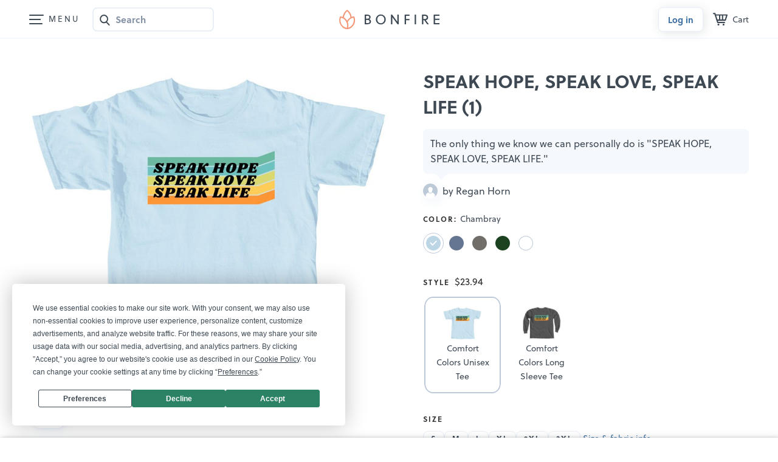

--- FILE ---
content_type: text/html; charset=utf-8
request_url: https://www.google.com/recaptcha/api2/anchor?ar=1&k=6LeCxK8qAAAAAGMfQOUPUf3O4yFZqEPf8UW15UZe&co=aHR0cHM6Ly93d3cuYm9uZmlyZS5jb206NDQz&hl=en&v=PoyoqOPhxBO7pBk68S4YbpHZ&size=invisible&anchor-ms=20000&execute-ms=30000&cb=e7gtz1kxgx38
body_size: 48647
content:
<!DOCTYPE HTML><html dir="ltr" lang="en"><head><meta http-equiv="Content-Type" content="text/html; charset=UTF-8">
<meta http-equiv="X-UA-Compatible" content="IE=edge">
<title>reCAPTCHA</title>
<style type="text/css">
/* cyrillic-ext */
@font-face {
  font-family: 'Roboto';
  font-style: normal;
  font-weight: 400;
  font-stretch: 100%;
  src: url(//fonts.gstatic.com/s/roboto/v48/KFO7CnqEu92Fr1ME7kSn66aGLdTylUAMa3GUBHMdazTgWw.woff2) format('woff2');
  unicode-range: U+0460-052F, U+1C80-1C8A, U+20B4, U+2DE0-2DFF, U+A640-A69F, U+FE2E-FE2F;
}
/* cyrillic */
@font-face {
  font-family: 'Roboto';
  font-style: normal;
  font-weight: 400;
  font-stretch: 100%;
  src: url(//fonts.gstatic.com/s/roboto/v48/KFO7CnqEu92Fr1ME7kSn66aGLdTylUAMa3iUBHMdazTgWw.woff2) format('woff2');
  unicode-range: U+0301, U+0400-045F, U+0490-0491, U+04B0-04B1, U+2116;
}
/* greek-ext */
@font-face {
  font-family: 'Roboto';
  font-style: normal;
  font-weight: 400;
  font-stretch: 100%;
  src: url(//fonts.gstatic.com/s/roboto/v48/KFO7CnqEu92Fr1ME7kSn66aGLdTylUAMa3CUBHMdazTgWw.woff2) format('woff2');
  unicode-range: U+1F00-1FFF;
}
/* greek */
@font-face {
  font-family: 'Roboto';
  font-style: normal;
  font-weight: 400;
  font-stretch: 100%;
  src: url(//fonts.gstatic.com/s/roboto/v48/KFO7CnqEu92Fr1ME7kSn66aGLdTylUAMa3-UBHMdazTgWw.woff2) format('woff2');
  unicode-range: U+0370-0377, U+037A-037F, U+0384-038A, U+038C, U+038E-03A1, U+03A3-03FF;
}
/* math */
@font-face {
  font-family: 'Roboto';
  font-style: normal;
  font-weight: 400;
  font-stretch: 100%;
  src: url(//fonts.gstatic.com/s/roboto/v48/KFO7CnqEu92Fr1ME7kSn66aGLdTylUAMawCUBHMdazTgWw.woff2) format('woff2');
  unicode-range: U+0302-0303, U+0305, U+0307-0308, U+0310, U+0312, U+0315, U+031A, U+0326-0327, U+032C, U+032F-0330, U+0332-0333, U+0338, U+033A, U+0346, U+034D, U+0391-03A1, U+03A3-03A9, U+03B1-03C9, U+03D1, U+03D5-03D6, U+03F0-03F1, U+03F4-03F5, U+2016-2017, U+2034-2038, U+203C, U+2040, U+2043, U+2047, U+2050, U+2057, U+205F, U+2070-2071, U+2074-208E, U+2090-209C, U+20D0-20DC, U+20E1, U+20E5-20EF, U+2100-2112, U+2114-2115, U+2117-2121, U+2123-214F, U+2190, U+2192, U+2194-21AE, U+21B0-21E5, U+21F1-21F2, U+21F4-2211, U+2213-2214, U+2216-22FF, U+2308-230B, U+2310, U+2319, U+231C-2321, U+2336-237A, U+237C, U+2395, U+239B-23B7, U+23D0, U+23DC-23E1, U+2474-2475, U+25AF, U+25B3, U+25B7, U+25BD, U+25C1, U+25CA, U+25CC, U+25FB, U+266D-266F, U+27C0-27FF, U+2900-2AFF, U+2B0E-2B11, U+2B30-2B4C, U+2BFE, U+3030, U+FF5B, U+FF5D, U+1D400-1D7FF, U+1EE00-1EEFF;
}
/* symbols */
@font-face {
  font-family: 'Roboto';
  font-style: normal;
  font-weight: 400;
  font-stretch: 100%;
  src: url(//fonts.gstatic.com/s/roboto/v48/KFO7CnqEu92Fr1ME7kSn66aGLdTylUAMaxKUBHMdazTgWw.woff2) format('woff2');
  unicode-range: U+0001-000C, U+000E-001F, U+007F-009F, U+20DD-20E0, U+20E2-20E4, U+2150-218F, U+2190, U+2192, U+2194-2199, U+21AF, U+21E6-21F0, U+21F3, U+2218-2219, U+2299, U+22C4-22C6, U+2300-243F, U+2440-244A, U+2460-24FF, U+25A0-27BF, U+2800-28FF, U+2921-2922, U+2981, U+29BF, U+29EB, U+2B00-2BFF, U+4DC0-4DFF, U+FFF9-FFFB, U+10140-1018E, U+10190-1019C, U+101A0, U+101D0-101FD, U+102E0-102FB, U+10E60-10E7E, U+1D2C0-1D2D3, U+1D2E0-1D37F, U+1F000-1F0FF, U+1F100-1F1AD, U+1F1E6-1F1FF, U+1F30D-1F30F, U+1F315, U+1F31C, U+1F31E, U+1F320-1F32C, U+1F336, U+1F378, U+1F37D, U+1F382, U+1F393-1F39F, U+1F3A7-1F3A8, U+1F3AC-1F3AF, U+1F3C2, U+1F3C4-1F3C6, U+1F3CA-1F3CE, U+1F3D4-1F3E0, U+1F3ED, U+1F3F1-1F3F3, U+1F3F5-1F3F7, U+1F408, U+1F415, U+1F41F, U+1F426, U+1F43F, U+1F441-1F442, U+1F444, U+1F446-1F449, U+1F44C-1F44E, U+1F453, U+1F46A, U+1F47D, U+1F4A3, U+1F4B0, U+1F4B3, U+1F4B9, U+1F4BB, U+1F4BF, U+1F4C8-1F4CB, U+1F4D6, U+1F4DA, U+1F4DF, U+1F4E3-1F4E6, U+1F4EA-1F4ED, U+1F4F7, U+1F4F9-1F4FB, U+1F4FD-1F4FE, U+1F503, U+1F507-1F50B, U+1F50D, U+1F512-1F513, U+1F53E-1F54A, U+1F54F-1F5FA, U+1F610, U+1F650-1F67F, U+1F687, U+1F68D, U+1F691, U+1F694, U+1F698, U+1F6AD, U+1F6B2, U+1F6B9-1F6BA, U+1F6BC, U+1F6C6-1F6CF, U+1F6D3-1F6D7, U+1F6E0-1F6EA, U+1F6F0-1F6F3, U+1F6F7-1F6FC, U+1F700-1F7FF, U+1F800-1F80B, U+1F810-1F847, U+1F850-1F859, U+1F860-1F887, U+1F890-1F8AD, U+1F8B0-1F8BB, U+1F8C0-1F8C1, U+1F900-1F90B, U+1F93B, U+1F946, U+1F984, U+1F996, U+1F9E9, U+1FA00-1FA6F, U+1FA70-1FA7C, U+1FA80-1FA89, U+1FA8F-1FAC6, U+1FACE-1FADC, U+1FADF-1FAE9, U+1FAF0-1FAF8, U+1FB00-1FBFF;
}
/* vietnamese */
@font-face {
  font-family: 'Roboto';
  font-style: normal;
  font-weight: 400;
  font-stretch: 100%;
  src: url(//fonts.gstatic.com/s/roboto/v48/KFO7CnqEu92Fr1ME7kSn66aGLdTylUAMa3OUBHMdazTgWw.woff2) format('woff2');
  unicode-range: U+0102-0103, U+0110-0111, U+0128-0129, U+0168-0169, U+01A0-01A1, U+01AF-01B0, U+0300-0301, U+0303-0304, U+0308-0309, U+0323, U+0329, U+1EA0-1EF9, U+20AB;
}
/* latin-ext */
@font-face {
  font-family: 'Roboto';
  font-style: normal;
  font-weight: 400;
  font-stretch: 100%;
  src: url(//fonts.gstatic.com/s/roboto/v48/KFO7CnqEu92Fr1ME7kSn66aGLdTylUAMa3KUBHMdazTgWw.woff2) format('woff2');
  unicode-range: U+0100-02BA, U+02BD-02C5, U+02C7-02CC, U+02CE-02D7, U+02DD-02FF, U+0304, U+0308, U+0329, U+1D00-1DBF, U+1E00-1E9F, U+1EF2-1EFF, U+2020, U+20A0-20AB, U+20AD-20C0, U+2113, U+2C60-2C7F, U+A720-A7FF;
}
/* latin */
@font-face {
  font-family: 'Roboto';
  font-style: normal;
  font-weight: 400;
  font-stretch: 100%;
  src: url(//fonts.gstatic.com/s/roboto/v48/KFO7CnqEu92Fr1ME7kSn66aGLdTylUAMa3yUBHMdazQ.woff2) format('woff2');
  unicode-range: U+0000-00FF, U+0131, U+0152-0153, U+02BB-02BC, U+02C6, U+02DA, U+02DC, U+0304, U+0308, U+0329, U+2000-206F, U+20AC, U+2122, U+2191, U+2193, U+2212, U+2215, U+FEFF, U+FFFD;
}
/* cyrillic-ext */
@font-face {
  font-family: 'Roboto';
  font-style: normal;
  font-weight: 500;
  font-stretch: 100%;
  src: url(//fonts.gstatic.com/s/roboto/v48/KFO7CnqEu92Fr1ME7kSn66aGLdTylUAMa3GUBHMdazTgWw.woff2) format('woff2');
  unicode-range: U+0460-052F, U+1C80-1C8A, U+20B4, U+2DE0-2DFF, U+A640-A69F, U+FE2E-FE2F;
}
/* cyrillic */
@font-face {
  font-family: 'Roboto';
  font-style: normal;
  font-weight: 500;
  font-stretch: 100%;
  src: url(//fonts.gstatic.com/s/roboto/v48/KFO7CnqEu92Fr1ME7kSn66aGLdTylUAMa3iUBHMdazTgWw.woff2) format('woff2');
  unicode-range: U+0301, U+0400-045F, U+0490-0491, U+04B0-04B1, U+2116;
}
/* greek-ext */
@font-face {
  font-family: 'Roboto';
  font-style: normal;
  font-weight: 500;
  font-stretch: 100%;
  src: url(//fonts.gstatic.com/s/roboto/v48/KFO7CnqEu92Fr1ME7kSn66aGLdTylUAMa3CUBHMdazTgWw.woff2) format('woff2');
  unicode-range: U+1F00-1FFF;
}
/* greek */
@font-face {
  font-family: 'Roboto';
  font-style: normal;
  font-weight: 500;
  font-stretch: 100%;
  src: url(//fonts.gstatic.com/s/roboto/v48/KFO7CnqEu92Fr1ME7kSn66aGLdTylUAMa3-UBHMdazTgWw.woff2) format('woff2');
  unicode-range: U+0370-0377, U+037A-037F, U+0384-038A, U+038C, U+038E-03A1, U+03A3-03FF;
}
/* math */
@font-face {
  font-family: 'Roboto';
  font-style: normal;
  font-weight: 500;
  font-stretch: 100%;
  src: url(//fonts.gstatic.com/s/roboto/v48/KFO7CnqEu92Fr1ME7kSn66aGLdTylUAMawCUBHMdazTgWw.woff2) format('woff2');
  unicode-range: U+0302-0303, U+0305, U+0307-0308, U+0310, U+0312, U+0315, U+031A, U+0326-0327, U+032C, U+032F-0330, U+0332-0333, U+0338, U+033A, U+0346, U+034D, U+0391-03A1, U+03A3-03A9, U+03B1-03C9, U+03D1, U+03D5-03D6, U+03F0-03F1, U+03F4-03F5, U+2016-2017, U+2034-2038, U+203C, U+2040, U+2043, U+2047, U+2050, U+2057, U+205F, U+2070-2071, U+2074-208E, U+2090-209C, U+20D0-20DC, U+20E1, U+20E5-20EF, U+2100-2112, U+2114-2115, U+2117-2121, U+2123-214F, U+2190, U+2192, U+2194-21AE, U+21B0-21E5, U+21F1-21F2, U+21F4-2211, U+2213-2214, U+2216-22FF, U+2308-230B, U+2310, U+2319, U+231C-2321, U+2336-237A, U+237C, U+2395, U+239B-23B7, U+23D0, U+23DC-23E1, U+2474-2475, U+25AF, U+25B3, U+25B7, U+25BD, U+25C1, U+25CA, U+25CC, U+25FB, U+266D-266F, U+27C0-27FF, U+2900-2AFF, U+2B0E-2B11, U+2B30-2B4C, U+2BFE, U+3030, U+FF5B, U+FF5D, U+1D400-1D7FF, U+1EE00-1EEFF;
}
/* symbols */
@font-face {
  font-family: 'Roboto';
  font-style: normal;
  font-weight: 500;
  font-stretch: 100%;
  src: url(//fonts.gstatic.com/s/roboto/v48/KFO7CnqEu92Fr1ME7kSn66aGLdTylUAMaxKUBHMdazTgWw.woff2) format('woff2');
  unicode-range: U+0001-000C, U+000E-001F, U+007F-009F, U+20DD-20E0, U+20E2-20E4, U+2150-218F, U+2190, U+2192, U+2194-2199, U+21AF, U+21E6-21F0, U+21F3, U+2218-2219, U+2299, U+22C4-22C6, U+2300-243F, U+2440-244A, U+2460-24FF, U+25A0-27BF, U+2800-28FF, U+2921-2922, U+2981, U+29BF, U+29EB, U+2B00-2BFF, U+4DC0-4DFF, U+FFF9-FFFB, U+10140-1018E, U+10190-1019C, U+101A0, U+101D0-101FD, U+102E0-102FB, U+10E60-10E7E, U+1D2C0-1D2D3, U+1D2E0-1D37F, U+1F000-1F0FF, U+1F100-1F1AD, U+1F1E6-1F1FF, U+1F30D-1F30F, U+1F315, U+1F31C, U+1F31E, U+1F320-1F32C, U+1F336, U+1F378, U+1F37D, U+1F382, U+1F393-1F39F, U+1F3A7-1F3A8, U+1F3AC-1F3AF, U+1F3C2, U+1F3C4-1F3C6, U+1F3CA-1F3CE, U+1F3D4-1F3E0, U+1F3ED, U+1F3F1-1F3F3, U+1F3F5-1F3F7, U+1F408, U+1F415, U+1F41F, U+1F426, U+1F43F, U+1F441-1F442, U+1F444, U+1F446-1F449, U+1F44C-1F44E, U+1F453, U+1F46A, U+1F47D, U+1F4A3, U+1F4B0, U+1F4B3, U+1F4B9, U+1F4BB, U+1F4BF, U+1F4C8-1F4CB, U+1F4D6, U+1F4DA, U+1F4DF, U+1F4E3-1F4E6, U+1F4EA-1F4ED, U+1F4F7, U+1F4F9-1F4FB, U+1F4FD-1F4FE, U+1F503, U+1F507-1F50B, U+1F50D, U+1F512-1F513, U+1F53E-1F54A, U+1F54F-1F5FA, U+1F610, U+1F650-1F67F, U+1F687, U+1F68D, U+1F691, U+1F694, U+1F698, U+1F6AD, U+1F6B2, U+1F6B9-1F6BA, U+1F6BC, U+1F6C6-1F6CF, U+1F6D3-1F6D7, U+1F6E0-1F6EA, U+1F6F0-1F6F3, U+1F6F7-1F6FC, U+1F700-1F7FF, U+1F800-1F80B, U+1F810-1F847, U+1F850-1F859, U+1F860-1F887, U+1F890-1F8AD, U+1F8B0-1F8BB, U+1F8C0-1F8C1, U+1F900-1F90B, U+1F93B, U+1F946, U+1F984, U+1F996, U+1F9E9, U+1FA00-1FA6F, U+1FA70-1FA7C, U+1FA80-1FA89, U+1FA8F-1FAC6, U+1FACE-1FADC, U+1FADF-1FAE9, U+1FAF0-1FAF8, U+1FB00-1FBFF;
}
/* vietnamese */
@font-face {
  font-family: 'Roboto';
  font-style: normal;
  font-weight: 500;
  font-stretch: 100%;
  src: url(//fonts.gstatic.com/s/roboto/v48/KFO7CnqEu92Fr1ME7kSn66aGLdTylUAMa3OUBHMdazTgWw.woff2) format('woff2');
  unicode-range: U+0102-0103, U+0110-0111, U+0128-0129, U+0168-0169, U+01A0-01A1, U+01AF-01B0, U+0300-0301, U+0303-0304, U+0308-0309, U+0323, U+0329, U+1EA0-1EF9, U+20AB;
}
/* latin-ext */
@font-face {
  font-family: 'Roboto';
  font-style: normal;
  font-weight: 500;
  font-stretch: 100%;
  src: url(//fonts.gstatic.com/s/roboto/v48/KFO7CnqEu92Fr1ME7kSn66aGLdTylUAMa3KUBHMdazTgWw.woff2) format('woff2');
  unicode-range: U+0100-02BA, U+02BD-02C5, U+02C7-02CC, U+02CE-02D7, U+02DD-02FF, U+0304, U+0308, U+0329, U+1D00-1DBF, U+1E00-1E9F, U+1EF2-1EFF, U+2020, U+20A0-20AB, U+20AD-20C0, U+2113, U+2C60-2C7F, U+A720-A7FF;
}
/* latin */
@font-face {
  font-family: 'Roboto';
  font-style: normal;
  font-weight: 500;
  font-stretch: 100%;
  src: url(//fonts.gstatic.com/s/roboto/v48/KFO7CnqEu92Fr1ME7kSn66aGLdTylUAMa3yUBHMdazQ.woff2) format('woff2');
  unicode-range: U+0000-00FF, U+0131, U+0152-0153, U+02BB-02BC, U+02C6, U+02DA, U+02DC, U+0304, U+0308, U+0329, U+2000-206F, U+20AC, U+2122, U+2191, U+2193, U+2212, U+2215, U+FEFF, U+FFFD;
}
/* cyrillic-ext */
@font-face {
  font-family: 'Roboto';
  font-style: normal;
  font-weight: 900;
  font-stretch: 100%;
  src: url(//fonts.gstatic.com/s/roboto/v48/KFO7CnqEu92Fr1ME7kSn66aGLdTylUAMa3GUBHMdazTgWw.woff2) format('woff2');
  unicode-range: U+0460-052F, U+1C80-1C8A, U+20B4, U+2DE0-2DFF, U+A640-A69F, U+FE2E-FE2F;
}
/* cyrillic */
@font-face {
  font-family: 'Roboto';
  font-style: normal;
  font-weight: 900;
  font-stretch: 100%;
  src: url(//fonts.gstatic.com/s/roboto/v48/KFO7CnqEu92Fr1ME7kSn66aGLdTylUAMa3iUBHMdazTgWw.woff2) format('woff2');
  unicode-range: U+0301, U+0400-045F, U+0490-0491, U+04B0-04B1, U+2116;
}
/* greek-ext */
@font-face {
  font-family: 'Roboto';
  font-style: normal;
  font-weight: 900;
  font-stretch: 100%;
  src: url(//fonts.gstatic.com/s/roboto/v48/KFO7CnqEu92Fr1ME7kSn66aGLdTylUAMa3CUBHMdazTgWw.woff2) format('woff2');
  unicode-range: U+1F00-1FFF;
}
/* greek */
@font-face {
  font-family: 'Roboto';
  font-style: normal;
  font-weight: 900;
  font-stretch: 100%;
  src: url(//fonts.gstatic.com/s/roboto/v48/KFO7CnqEu92Fr1ME7kSn66aGLdTylUAMa3-UBHMdazTgWw.woff2) format('woff2');
  unicode-range: U+0370-0377, U+037A-037F, U+0384-038A, U+038C, U+038E-03A1, U+03A3-03FF;
}
/* math */
@font-face {
  font-family: 'Roboto';
  font-style: normal;
  font-weight: 900;
  font-stretch: 100%;
  src: url(//fonts.gstatic.com/s/roboto/v48/KFO7CnqEu92Fr1ME7kSn66aGLdTylUAMawCUBHMdazTgWw.woff2) format('woff2');
  unicode-range: U+0302-0303, U+0305, U+0307-0308, U+0310, U+0312, U+0315, U+031A, U+0326-0327, U+032C, U+032F-0330, U+0332-0333, U+0338, U+033A, U+0346, U+034D, U+0391-03A1, U+03A3-03A9, U+03B1-03C9, U+03D1, U+03D5-03D6, U+03F0-03F1, U+03F4-03F5, U+2016-2017, U+2034-2038, U+203C, U+2040, U+2043, U+2047, U+2050, U+2057, U+205F, U+2070-2071, U+2074-208E, U+2090-209C, U+20D0-20DC, U+20E1, U+20E5-20EF, U+2100-2112, U+2114-2115, U+2117-2121, U+2123-214F, U+2190, U+2192, U+2194-21AE, U+21B0-21E5, U+21F1-21F2, U+21F4-2211, U+2213-2214, U+2216-22FF, U+2308-230B, U+2310, U+2319, U+231C-2321, U+2336-237A, U+237C, U+2395, U+239B-23B7, U+23D0, U+23DC-23E1, U+2474-2475, U+25AF, U+25B3, U+25B7, U+25BD, U+25C1, U+25CA, U+25CC, U+25FB, U+266D-266F, U+27C0-27FF, U+2900-2AFF, U+2B0E-2B11, U+2B30-2B4C, U+2BFE, U+3030, U+FF5B, U+FF5D, U+1D400-1D7FF, U+1EE00-1EEFF;
}
/* symbols */
@font-face {
  font-family: 'Roboto';
  font-style: normal;
  font-weight: 900;
  font-stretch: 100%;
  src: url(//fonts.gstatic.com/s/roboto/v48/KFO7CnqEu92Fr1ME7kSn66aGLdTylUAMaxKUBHMdazTgWw.woff2) format('woff2');
  unicode-range: U+0001-000C, U+000E-001F, U+007F-009F, U+20DD-20E0, U+20E2-20E4, U+2150-218F, U+2190, U+2192, U+2194-2199, U+21AF, U+21E6-21F0, U+21F3, U+2218-2219, U+2299, U+22C4-22C6, U+2300-243F, U+2440-244A, U+2460-24FF, U+25A0-27BF, U+2800-28FF, U+2921-2922, U+2981, U+29BF, U+29EB, U+2B00-2BFF, U+4DC0-4DFF, U+FFF9-FFFB, U+10140-1018E, U+10190-1019C, U+101A0, U+101D0-101FD, U+102E0-102FB, U+10E60-10E7E, U+1D2C0-1D2D3, U+1D2E0-1D37F, U+1F000-1F0FF, U+1F100-1F1AD, U+1F1E6-1F1FF, U+1F30D-1F30F, U+1F315, U+1F31C, U+1F31E, U+1F320-1F32C, U+1F336, U+1F378, U+1F37D, U+1F382, U+1F393-1F39F, U+1F3A7-1F3A8, U+1F3AC-1F3AF, U+1F3C2, U+1F3C4-1F3C6, U+1F3CA-1F3CE, U+1F3D4-1F3E0, U+1F3ED, U+1F3F1-1F3F3, U+1F3F5-1F3F7, U+1F408, U+1F415, U+1F41F, U+1F426, U+1F43F, U+1F441-1F442, U+1F444, U+1F446-1F449, U+1F44C-1F44E, U+1F453, U+1F46A, U+1F47D, U+1F4A3, U+1F4B0, U+1F4B3, U+1F4B9, U+1F4BB, U+1F4BF, U+1F4C8-1F4CB, U+1F4D6, U+1F4DA, U+1F4DF, U+1F4E3-1F4E6, U+1F4EA-1F4ED, U+1F4F7, U+1F4F9-1F4FB, U+1F4FD-1F4FE, U+1F503, U+1F507-1F50B, U+1F50D, U+1F512-1F513, U+1F53E-1F54A, U+1F54F-1F5FA, U+1F610, U+1F650-1F67F, U+1F687, U+1F68D, U+1F691, U+1F694, U+1F698, U+1F6AD, U+1F6B2, U+1F6B9-1F6BA, U+1F6BC, U+1F6C6-1F6CF, U+1F6D3-1F6D7, U+1F6E0-1F6EA, U+1F6F0-1F6F3, U+1F6F7-1F6FC, U+1F700-1F7FF, U+1F800-1F80B, U+1F810-1F847, U+1F850-1F859, U+1F860-1F887, U+1F890-1F8AD, U+1F8B0-1F8BB, U+1F8C0-1F8C1, U+1F900-1F90B, U+1F93B, U+1F946, U+1F984, U+1F996, U+1F9E9, U+1FA00-1FA6F, U+1FA70-1FA7C, U+1FA80-1FA89, U+1FA8F-1FAC6, U+1FACE-1FADC, U+1FADF-1FAE9, U+1FAF0-1FAF8, U+1FB00-1FBFF;
}
/* vietnamese */
@font-face {
  font-family: 'Roboto';
  font-style: normal;
  font-weight: 900;
  font-stretch: 100%;
  src: url(//fonts.gstatic.com/s/roboto/v48/KFO7CnqEu92Fr1ME7kSn66aGLdTylUAMa3OUBHMdazTgWw.woff2) format('woff2');
  unicode-range: U+0102-0103, U+0110-0111, U+0128-0129, U+0168-0169, U+01A0-01A1, U+01AF-01B0, U+0300-0301, U+0303-0304, U+0308-0309, U+0323, U+0329, U+1EA0-1EF9, U+20AB;
}
/* latin-ext */
@font-face {
  font-family: 'Roboto';
  font-style: normal;
  font-weight: 900;
  font-stretch: 100%;
  src: url(//fonts.gstatic.com/s/roboto/v48/KFO7CnqEu92Fr1ME7kSn66aGLdTylUAMa3KUBHMdazTgWw.woff2) format('woff2');
  unicode-range: U+0100-02BA, U+02BD-02C5, U+02C7-02CC, U+02CE-02D7, U+02DD-02FF, U+0304, U+0308, U+0329, U+1D00-1DBF, U+1E00-1E9F, U+1EF2-1EFF, U+2020, U+20A0-20AB, U+20AD-20C0, U+2113, U+2C60-2C7F, U+A720-A7FF;
}
/* latin */
@font-face {
  font-family: 'Roboto';
  font-style: normal;
  font-weight: 900;
  font-stretch: 100%;
  src: url(//fonts.gstatic.com/s/roboto/v48/KFO7CnqEu92Fr1ME7kSn66aGLdTylUAMa3yUBHMdazQ.woff2) format('woff2');
  unicode-range: U+0000-00FF, U+0131, U+0152-0153, U+02BB-02BC, U+02C6, U+02DA, U+02DC, U+0304, U+0308, U+0329, U+2000-206F, U+20AC, U+2122, U+2191, U+2193, U+2212, U+2215, U+FEFF, U+FFFD;
}

</style>
<link rel="stylesheet" type="text/css" href="https://www.gstatic.com/recaptcha/releases/PoyoqOPhxBO7pBk68S4YbpHZ/styles__ltr.css">
<script nonce="2l2-yRP_wv9Lm1xZ9ukngQ" type="text/javascript">window['__recaptcha_api'] = 'https://www.google.com/recaptcha/api2/';</script>
<script type="text/javascript" src="https://www.gstatic.com/recaptcha/releases/PoyoqOPhxBO7pBk68S4YbpHZ/recaptcha__en.js" nonce="2l2-yRP_wv9Lm1xZ9ukngQ">
      
    </script></head>
<body><div id="rc-anchor-alert" class="rc-anchor-alert"></div>
<input type="hidden" id="recaptcha-token" value="[base64]">
<script type="text/javascript" nonce="2l2-yRP_wv9Lm1xZ9ukngQ">
      recaptcha.anchor.Main.init("[\x22ainput\x22,[\x22bgdata\x22,\x22\x22,\[base64]/[base64]/[base64]/[base64]/cjw8ejpyPj4+eil9Y2F0Y2gobCl7dGhyb3cgbDt9fSxIPWZ1bmN0aW9uKHcsdCx6KXtpZih3PT0xOTR8fHc9PTIwOCl0LnZbd10/dC52W3ddLmNvbmNhdCh6KTp0LnZbd109b2Yoeix0KTtlbHNle2lmKHQuYkImJnchPTMxNylyZXR1cm47dz09NjZ8fHc9PTEyMnx8dz09NDcwfHx3PT00NHx8dz09NDE2fHx3PT0zOTd8fHc9PTQyMXx8dz09Njh8fHc9PTcwfHx3PT0xODQ/[base64]/[base64]/[base64]/bmV3IGRbVl0oSlswXSk6cD09Mj9uZXcgZFtWXShKWzBdLEpbMV0pOnA9PTM/bmV3IGRbVl0oSlswXSxKWzFdLEpbMl0pOnA9PTQ/[base64]/[base64]/[base64]/[base64]\x22,\[base64]\\u003d\x22,\x22w6A5LcOhTW8RwoXCm8Kzw7pJwoxTwqfCm8KIUcO/GsOSCsK5DsKQw5ksOgbDsXLDocOGwoY7f8Oef8KNKxPDt8Kqwp4SwqPCgxTDgEfCksKVw5lXw7AGZMKSwoTDnsOnK8K5YsOGwpbDjWA+w4JVXS5Kwqo7wogkwqs9agoCwrjCuDoMdsK3wpddw6rDqT/CrxxidWPDj3rChMOLwrBIwovCgBjDk8O9wrnCgcO1VjpWwpPCucOhX8O9w63Dhx/CvnPCisKdw7LDiMKNOFnDhH/ClXbDrsK8EsOubFpISksJwofChTNfw67Dg8O4fcOhw7XDmFdsw4FtbcK3wpsAIjxxOzLCq0LCoV1jTsOjw7Z0QcOOwp4gVDbCjWMBw7TDusKGHMK9S8KZCcOHwobCicKcw49QwpBsWcOveGvDhVNkw4TDsy/DojEYw5wJJMOJwo9swrnDl8O6wq5tUQYGwofCgMOeY3/CmcKXT8KPw6Iiw5IcHcOaFcODMsKww6wTbMO2ABLCnmMPZ0Q7w5TDqGQdwqrDgcKuc8KFQ8OzwrXDsMOCNW3Dm8OdAmc5w5fCmMO2PcKwI2/DgMKhTzPCr8K8wqh9w4JjwoHDn8KDUnlpJMOFeEHCtExVHcKRKBDCs8KGwp9iez3Cvn/CqnbCmhTDqj4Xw7pEw4XColDCvQJ8QsOAcxEZw73CpMKPCkzClhDCscOMw7A4wo8Pw7oJaBbClATCpMKdw6JEwqM6ZU0Mw5ASMcOLU8O5bcOowrBgw6HDuTEww7XDgcKxSC7Cj8K2w7RXwqDCjsK1KMOwQFfCgx3DgjHCsF/CqRDDsnBWwrpAwrnDpcOvw5ggwrU3HMOWFztWw73CscO+w4PDvnJFw48lw5zCpsOGw5NvZ2DCiMKNWcOiw7U8w6bCgMK3CsK/[base64]/woQuJcKnwokJGgPCi2nCrcKRw7VcVcKLA8O1woLCpMKNwqMnGcKNf8Oxb8Kjw5MEUsOnMRkuJcKmLBzDrcOmw7VTGcO1IijDoMK1wpjDo8Kowrt4cmpoFxghwrvCo3Mdw6QBalrDhjvDisKxIsOAw5rDji5bbHzCumPDhGXDhcOXGMKPw7rDuDDCvD/DoMOZUl4kZMOTGcOgQVMCJiF5wqnCpkNgw7jClMK4wpstw5LDvsKjw6UROns8cMOnw5vDlR1fCMOxfToIMwZCwoosFMK8w6jDqyh0D3M8JMOIwpsiwr4HwoPChMObw5U7ScKffcOEMzLDhcOyw7BFesKxdQ5MX8OdFTHDsj4/[base64]/Cq8OGdjLCr8OoZMKSw587w4DDrwYwwpkJDTwGwrDCuFTCtMOHIsO5w4HDgMKRworCqgDDosK7V8OvwrESwqvDkMKFwozCm8KuTcKxU3hWQMK2N3fDpxfDusKWFsORwr/[base64]/[base64]/Dtkk6NwJ3GMOUwoXDtVTCoS0Cw67DpAMqWFQ4JMK9FnHCrsK/wp7DmsKeNnTDlgVEKsK9wqojYVTCu8OywoBTLhUxeMOsw7/DoS/DjcOew70KPzXCgVl6w4F9wpZjPMONBBLDtFzDkcKjwpA7w5kTNyPDsMKJOEXCosODw77ClcO9fHRbV8KuwpfDiHhSZUk6wpQ5AW7CmyvCgyl/UMOlw6caw4DCp3bDo2PCtyDDtU3CkzPDicKEVMKSfA0fw5Y1AjZ8w4Q4w6EMPMKyMBZzQXATPx03wp7CkjfDkSXCuMOUwqZ8wpZ5w4TCmcK0woNPF8OFwrvDp8KXG3/CnTXDp8KXwqNvwp0Cw7YgKjrCqGBOw7QebjrDo8OcNMOPcG3CmmEePsO5w50VZWNGP8O2w4/CvwcgwpfClcKowonDhcOBNwJebcK+wonCkMO8Bw3Co8Ojw6fCmg7CucOQw6HCpcKxwpRuKSzCksK2Q8Okch/CocKKwonCsGw0wpnDmQ9+woDCiV8DwpnCj8O2wol6wqtGwqjCksKIGcORwqfDrHRvw50Pw6x3w5rDk8O+w7YTw7AwEcOoIH/[base64]/EsO6w4J1wq5JwrwQBsKhBcKIwqBCWXk9w4h1wpLDqsOCS8OjMT7CmcOEw4Z7w6DDksKFBsOMw43Dv8Odwq8gw6rCiMOaG0nCtlotwrHDksONUkRYWcOJLmbDt8OQwoZ/w7TDksOdw48NwrvDv2p/w651w6VlwrYUXyHCmXrDrW/Ctk/ChcO6O1TCumF3Y8KifB3Cn8OGw6AZABNPbHZVHsKOw7rDt8OePnTDjxQnFH82eXrCriNQBBssQgpVfMKLN1jDgcOmLcKBwp/CgsKlYkkLZxrCrsOqVcKlwqzDqG3CuGnDusORwobCvw1MDsK3worCiDnCsGjCucKVwrrDtMOFY2teOVbDnFcKNBF3LMOpwp7Cs2tzRWNRaxnCj8K8T8K4YsO5PMKMeMOqwpFiBArDh8OCI1jDo8K/w5YXZcKBw7howrfCk1JGw7bDhBc0EsOMYMOLWMOaFATCu3vCoA1nwoPDnzLCq1k9O1jDncKWKsOkeW/[base64]/w5VlwoPCg8Klwo7Ck8KScwbCjF/[base64]/DmTLClmBEfywBw4HDhsO3YkjDqEB3KgNOK8Ojwq3Cs21lw5oyw6ovw4d5wq/CrMKJFhDDlsKewow/[base64]/[base64]/CjMOSw73CusO+wo3DlRfDsMOjwqHDv27CtW7Co8KDExRcwqttC0TCq8Ogw4bCnHLDqH/Cp8OPEBNdwog2w4ExaX09S1F9eyxeCsKfOMO8EcO9wqfCuSzCvMOdw79HMR5yInjCpn07w4bCrsOkw6PCsEFzwpLDsHRSw4/Cii4uw7kwSMK8wrR/FMKkw7ESYxIKwoHDlEdzG0sje8Kdw4hxUhcKIsOCfzbDmMO2DWvCtMOYBMKaDQPDnsKEw58lRsK7w5s1woLDqmx2wr/CokTDj03Cv8KKw4bCrAZdEcOWw6YBKD7CjcKdVGEnw54AJcOKTz4/cMOHw5pJVcKow4HDswvCrMKjwrFww61+f8ORw6MmNlEaXAN9w4ggLBHDrSQnw5XDsMKPCX0vd8K7OsKhFlYPwqvCpUlGSxRKIsKFwq7DuQMrwqpgw59YAA7Dog/[base64]/Cm8OHwo5nw7Y3w5fCjm7DusORI8KnwoIYYlETw6cdwoQNWRBqPsOfw75xw7/CuRETw4PClT/Cng/CkWdAw5bCv8Kiw5fDtRQWw5A/[base64]/Ds8KRw5vCly9hwq5iZMKlYMK4CMOpwrrCgcK+KsKbwpExaHZEfMOgAcKXwqhYwrBRIMKrwo44cSUBw612WcKhwrQ/w5rDp28wZwHDlcOuwrfCscOSXTfCosOKw5EuwrJ+w5cDIcOCcjRXYMOvNsKLAcOicB/[base64]/w6lBGMKmYMOjw6/DrkMvw4PDri1TwqrCh8OhwrfCvMOnw67CsHDDl3V7w6vCnVLCu8KoMBsHw63DtsOIOHDCm8Oaw4JHEB3CvVfCv8Kmwo/ChhIhwrbCrxTCpsOzw7ILwplJw5fDuE4iQ8KIw57DqUobTsOPdcKnCDrDpMKWFW/CocOFwrAtwpcOYBTChMO6w7AnWcObw70qecOGFsKzGMOyCxBww6kqwqRCw6rDqWTDhh/Co8KdwrjCocK5LcK4w6HCow7DiMOHXsOAWU8zNy0bIMKGwrrCjB8Mw7XCrX/ClSLCgitywoXDr8K4wq1MPWkvw6zClUbDnsKvOFosw4lvZsK5w5s3wrVzw7LDklDCimJaw4Yhwpsfw5PDi8O2wonClMKlw5AhasORw7bCkH3DocKUSQXDplPCucOtEy7CgsKjaFvCv8OuwrUdDCQEwoHDt3UNf8OGe8O6wr/CnxPClsOpWcONwp3DvFViIS/CuQfDusKnwpdEwoDCqMOpwqDCtRjDs8KYwovCtxh0wobCthLCkMK5DxhOJSLDt8KPfi/DisKlwoECw7HDjGwUw5xcw7DCsjzDocOIw4DCo8KWFsOlHMK3LMO9D8KGw7ZYRsO3w53DhG9rYsOZHcKDasOvbMOMDyvDtMK2wocIdTTCqRzDucOhw4zCvTkgwr9/w5rDhwTCo1JawpzDg8Kjw7bDuG1Vw7RLHMKJGcO1wrRjYcKDNGkhw5vCpD/DlsKKwqURAcKAKQEUwokEwrogQRLDnyg4w7wpw4gNw73Co33CulN7w5LDliEPE2rCpV5iwoTChEDDjm3DgMKLGzU9w6vCkiLCkhDDvsKsw73Cp8Kww49AwoB3MDrDvENjw47Co8KoVsKdwqHChsKXw6MPA8OmDcKlwq9dw6grUwF3QhHDssOJw6/[base64]/Dn0luw6Bcwr5qwq7DiwBqwoTCvjMNHsOfwptGwpDCp8Kzw50pwoAIe8KoUmjDr3QTHcKEKDECwqrCpcOtScKOM1oBwqlCIsK8KMKdw7ZJw5XCssKccRQHw7UawpnCuSbCtcORWsOGGTHDisORwqRAwrgsw7/CinfDo3d1w4FFdi7DihpUIsObwrjDkV0cw6/CvsOnWGQOw5PCt8O0w4XCosKZWjZrwoI5wrfCqiUMVRXDnTjCvcOLwq7CtB9VJcKaOsONwp7DrUTCtVvCocK3IU0Ow61JPVbDqMKTf8OIw7fCt2zCu8KXw6wkWGZlw4XCmMOOwrchw5PDkl7DnQ/[base64]/AcORVsKaSRFJesO7DAAFwoBpw5g8fMOzf8O+wqDCuVnCkxUYOMKWwrTDljMiesKALsKqdikUw7nChsODFFrCpMKPw44fdg/[base64]/DqA48wprClH/CksKzwo8+b1PDnMOYwrPCqsKnwqJpwqLDhzJxe0jDhhvCpHM8Ri/DumAvwrzCoiosP8OnJnBrJcKjwofDgsKdw7TDhm9sScKaKcOrYMO8w7FyN8KeEMOkw7nDs3LDtMOLwqB/w4TCox0tVUrCs8OJwq9CNF8kw7JDw7sKZsK3w6DDgmxWw4VFOwjDjsO9w7phw57CgcKCHMK8GApILnh1UMOywqnCscKeeRtaw40Xw5zDvsOPwo1ww6/Dvjl9w63CmSbDnm7CjcKawrY5wqTCs8OYwq0kw4nDicOLw5DDssOvHcOlBHfDqhQqwoDCkMKowo9/[base64]/[base64]/w6bCtHRCwojDn3jClivDiDDDtAFcwqfDg8Ksw43Cs8ORwqk+HsOoSMOAXMK6T0HCtMKbNiVgwoLCgk9Lwp83Jwo5JXMiw7zCrcO+wpDDpsKfwqpRw5czSCR1wqh/dQ/Ct8OYw5fCk8OLw6LCrzTDrGx1w6zCrcOrWsODSS/DrmTDok7CusK/Sg4XQWjCgVXCs8KawplqFDl3w77DoAMZbgXCkn/[base64]/ChcKAw6vCncKLw6DDlMKjw63CjcKHwpUVwpZDw6nCi8KnV3rDrMKECShhw7UqDSFXw5zDpFDDkGDCk8Ojw68de37DtQJEw4/Crn7DssKoT8KhXMKtZRTCscKIFVXDiVISEsKoQMOww6I/w5lJIy9hwrJTw7AwVcOZEMKpwo9zGsOqw4PCtcKiIFV/w6Flw6bDiy56w7TDlMKrCW/[base64]/CusK8UcOwL8KMEcKWw54Qw6jDkSU9w7hdU0drw7nCqMOswqDCs3tmXsObw6zDg8KEY8OBG8O/WT4Jw4Nzw53CksKSw4nCkMKnF8OqwrV9wog2XsO1wqbCg3R7QsOdQ8OzwrF9VivDnFfCuk7DhVTCs8Omw55vwrTDpcOwwqgITy/CmXnDph9BwokeW3TDjV3Ck8KIwpNOFgQ+w6/DrcKpw4fCjMKOOw89w64awqlkBwB2ZMK/VwTCr8Ogw7DCuMKJwpvDj8OVwrLCijTCjcO3IhDCvi4xPUsWwp/DqsOyGsKqPsK1F13DpsKsw5EvSMO9eU9UCsKuacKCEwvDmH/CncObwo/[base64]/aMKzwq4WwoDDiSZ+wokiwrxQwrZIS2Zvw7gNVzIfC8KfKcOYbHAhw4/DhMO3w5bDijYXSsOidxbCi8OYPMK3X3fCoMO0wog0GsOBUcKIw5EpScOuW8Ouw6QWwo8YwqjDk8O2w4PCsD/DpsKBw6teHMKoBsOab8KyTUfDkcKHV1AWLxADw6M6wq/Dn8Ojw5kFw67CtEUZw57ChMKDwpDDp8Ohw6PCn8OxPsOfMcKcejgNa8OvO8KUIsKJw5cKw79WYi92ccK3w7AZdcOswqTDmcOyw7kfEm/CpcOtLMOMwqbDrkvDsRgswrkZwpRvwrI/B8O6ZcKXw6h+YknDrnvCjy7ChMOCfw9ibxscw7XDo21gIcKfwrBhwrtdwr/DvkTDo8OeBsKoY8KvDsOwwooDwoYrUk9EKVhVwoAKw7Ixw5s6djXDucKofMO/wo1NwqnDisKQw4XCj09pworCuMK7AcKKwoHCvMK/EFXCpF/DtcKrw6HDgcKURcO3MCXCncKPwqvDsCbCgcOaHRLCgsKVShcew7Fqw6HDim7DuWPDqcKzw5MFMV3Ds2HDtMKjf8O9VsOlScObeSLDh1pGw4JbbcOoHwFnVgRBw47CssOECU/DkcOKwrjDlMOSUwQLHyzCv8OJXsOmBidbBRtIwobChhhUwrDDpcOcDQ81w47ClsKIwqNpwo4cw4rChhhfw6IaSRRjw4TDgMKqwq3Ch17DnS5hccKCJsOvwobDq8OOw74LPUZ6eC8uTMKHZ8KgKcOOKGLCl8OYa8OoAMKmwrTDpQ/[base64]/w6cRwo15T8Kzc3d1wonCikrDu33Co8Klw7bClsKBwoUIw5pkSsOcw4rCjsKGb2bCtmppwqjDomF+w5AZa8OZXMKUEwEqwpt5Y8OqwrbCkcKMNcO8P8Kiwo5Hc2XCpMKaCsKpdcKGGS8DwqRGw7YnY8K9wqjClcO/w6BRMsKFTDgfwpYdw63CtSHDq8KVw4Zqw6DDqcKdNMKZAsKacFFtwqBTHhHDmcKbJGoLw6PCtMKpZcO0PjzCi3DCvx8SVcK2YsOMY8OHVMO+csOPbsKqw5XCgRfDtwPDusKcfBnCu0HClcOpecKHwqTCjcODwrB9wq/Dvkk7QlXCuMKIwoXDvSfDjcOvwpkTJsOwU8OuSMKEw6JIw4LDk3LCqFTCo1DDrgbDhTbDncO5wrB7w5fCv8OZwrRlwp9lwoJgwrMlw7jDosKJX1DDgi/CgDzCo8OCY8KlbcOCF8OaS8OYAsOAEiN/XCPCscKPN8O+woIhMSAuL8KrwoRmIcOxN8OqSMOlwrDDisO6wogDZMOTMR3CoyfDs1TCrHjCkWlowqc3anQoacKiw7zDiXrDoSEKw4XChGnDvcOwV8KIwqh6wpnDg8OCwpE5woXDjsK6w7Nfw5Rgwq3DlsOFwp3CkjLDnzfCpMO5bmfCt8KDF8OdwqDCvUzDr8K/w41RQcKlw68NBcKde8K8woMdLMKPwrHDqMOxQGnCgHDDpUMSwoAmbnh/AyHDsUXCncO4WyBLw7wvwpNxw4XDmMK6w403N8KGw6kpwowRwq3Clz3Djl/Ci8Kew5DDn1DCgsOEwr/DoQvCtcOyDcKeGQHDnxbClljDtsOqBF5PwrfDksKpw65SDVBiw4nDvSTDlcKpURLCgsO0w5bDqMKUwpnCiMKGwp82wqXDv2DCnD/[base64]/OWUBTlLDsMKqF8Kww4p/IGhIw69eXsK/wrzCtsONacKmw7VtbQ/CsU7CkW97EMKIF8Olw7PCty3Dk8KKMsOyW1vCucO7WkgQZGPCnXDDisKzw7LCsjfChFptw4kpIiIcUUVod8Oowo3DsjXDkQjDksOyw7gGw55/woteRMKldcK3w7pgGmNNY1fDik8VfMOcwqldwrPCjcK9V8KSwrXDg8OiwovCnsOXK8KJwrZyT8ODwp7Dv8K0w6PDv8OrwqhlVMK+LcOZwpXDgcK6w796wr/CmsOefxIvPRlHw6ltS28Sw7Y5w7QJS23CpcKsw6RnwrJRXyXCh8OfSy3CuhwewoHCtcKranDDhiQIwqnCpsKMw6rDqcKhw5Uhwr1VJWoOCMO2w6jDlw/Cn2tFayPDv8K2ZcOcwqjDocKlw6XCo8ODw6LCiwpHwq1zLcKOG8Oxw7fChkwbwoBnYsKTK8OIw7/DmcOIwo97GcKIwpM3LcK5IQ1cwpPDsMOdwqXCiSsbGAhhQcKDw5vDrgldw6EqcsOmwrlmSMKEw5/DhEt+wqwmwrVWwqAjwqfCpF3ChsK5AAfChRvDtcOcDmXCo8K1Vx7CpMOiXFMJw47Cr0PDscOPdMKDQAvDpcK/w5jDqcOLwrzDsAc5N2kBW8KOMApnwoEyIcOfwoExdH06w6TDugQpDGVXw5fDg8OyK8O/w6pRw5t1w5EmwpnChnB4BTNbOWhIK0HCnMOHaQcNJXXDgmDDiSXDhsOZH1hNfmgEZMK/[base64]/Cs8K4ShlmPl/[base64]/LsOESRzCqMOcwqxmwqQDwr4mXx7Ch2/DtyJye8KfJ2bDqsKZGsK1a17Co8OpLcOKWULDucOKayLDtjnCtMOAL8KyHB/[base64]/wrzDvcOow4rDiwcWJCjCqV5qQsO7DMO8w4vDjMKxwrcIwr1uXcKHRgPCt3jDj17CrcOQMsOOw4A8KMOdasK6w6LCvsOqB8OuWsKpw6/[base64]/w77DiSvCun3CvmJyQsOlwro3Ii0IMMKuwoISw77CtcOFw5tyw6bDsSc5wrjCuRzCp8Kfwod1f1zDpwXCglrCrxnCuMOawrRqw6XDk2B/[base64]/[base64]/DDPDi056wo5kJsOIw5fDt8KDO3AFwqECEGDCqzfDjMOXw4Esw78Dw6bCuWzCg8KSwpjDpcO7dEUBw7LDuWHCscO2AXDDgsObHsK7woXCgQrCgsOaFMO5NGDDgWxywobDmMK0Z8OTwonCtcOxw7zDlR0Mw4DCkWMewrpNwrBlwovCpMKpfU/Dh21MQgAIYBxvPcOawr4rJsORw7Vnw7HDjcKPBcOfwoVbORwtw6RrOhFNw6YyGMOVGycKwpfDiMKpwpsBU8OMR8O2w4XCjMKlwol5w6jDosOgAcO4wovCun/CuQAVFcOcEznCpGfCs20hZl7CisKVwrU7w694dsOmZQPChcOrw4HDvsOEYUfDssOxwqVxwpQ2PkJuBcOPVwl/woDCn8O9ChAIXVlfAcKtbMOQMhLCjT4qBsKeOMO5MWs2w4jCpMK/SsOUw5pyLkPDpThNSmzDncO/w6bDiCLCmwnDnUDDvsOyDRhLUcKQQxxvwpYCwr7CvsOhO8KkNcKkeQRQwq/CpXwIOcK3w5nCksKfDcKMw57DlMKIQHMYBcKJN8O0wpLCl2zDp8Kud1LCksOlai/Dm8OZYG0xwoZnwqg9wpTCvHrDt8Oyw7caecKNNcKPNsK5bsOYbsO4eMKZJ8Kywpcewqx8wrgOwptWesKTZVvClsK/djQWXhgyIMOrZcKkPcKBwpNQBGvDp1fCnnrChMOqw4thHB3DtsKfw6XCtMOGwpnDrsOjwqZ6dsKlEygSwr/Ck8OkayHCkHk2Y8KsCjbDmsKdwrE4DsKhwp06w5bDpMKnBEg1w63Cl8KcEFQfw5XDjCPDqkDDsMOdEsOaGBUdw7nDi2TDsh7DihVgw6N/HcO0wpDDvjtuwqpYwowFFcO5woByPTTDrWfDpsKrwp5CNMKlw4hYw45DwqZ/w79pwr4pw5rCncK8I2LCvyVTw7cww6/[base64]/DvRleKx3DtSlXw7ZpIU/DlzfCrcKsSy7DvsKLwqg2KCx/JsOXA8K7w7jDu8K0wq/CkmUCcEzCosOiB8OcwpRVTzjCg8OewpvDvgM9eCvDvsOLdsOZwozCtQ0ZwrZ6wqzClcODUcOww6/CqV/Cvz8sw63CnUgQwo7Dn8Kdw6bClsK0e8KGwqzClBbDsGjCjW9Sw7vDvEzCrMKsPHAnUMOew4PChRJrPELDg8OKLcOHwrnDsy3Co8OYMcOSW2RISsOcZMO9YjNvYcOSMMK1wpjCh8KBwpPDkidAw6h3wrvDkMO1BMKMVcKiPcOzHcO4V8Kow7TDoUHCgm/DjUo4D8K0w67CpcOmwozDlcK2U8Opwr3DgxAZJD/DhS/DnSMUBcKMw57CqhnDtVZvDcONwqA8wo43ag/ClnkPU8KQwqPCjcOKw6tkW8K9V8Kuw6EnwpwlwqfDpMK4wr87XFLCj8Kuwrc0wr0baMO5RMK1wozDqQsnMMObJcKqwq/DnsOhc3wzw43DuV/Dlw3Cu1BXElN/TTbDnsKpAA4hw5bCqF/CnDvClMKCwqLCisKxdz/[base64]/TWk0w5pgNsKPBMKuJcKdw69ewpnDtMKrw61xw5llSsK4w4DChHvDjSY7w6PCmcOmZsOqwq9IUljDih3DrsKXDMOze8KxOTzCrXoEEMKiw6XCjMOqwotEwqzCucKiBMOvNmh/[base64]/[base64]/DrcKMwq1kVWB/w47CtxDCh8O5N8ONXcOswpLCgjJWHklFQjLCrnrDuTvDtGvDr1B3Qxw6UsKrLhHCo0PCo0PDsMOIw5nDh8OZCMK0wrsaEsOKKcKfwrHCoWTClTgQO8KYwpcxLlxrYE4MFsOFYXbDh8OAw559w7BJwrldAAvDiznCrcOqw4/CugMLwpLCj0Bfwp7DijzDklM4PR/CisKIw6/[base64]/[base64]/wpY3PUA6f11gYx3DrT/CmFvCvMKlwoDCiGnDucOzQsKLYMOFNismwq8TGHIhwqU6wojCoMO3wrNyT1HDmcOmworCk1/DosKxwqVWOMO1woVoAcOBZz7CoTpFwq5jeUPDpxDCtgfCscODPsKGBXjDlMOgwrbCjlZzw67CqMO1wpfCkMO4X8KuB1dyFMK/wrhpBzHCs2LCkUDDuMOkCF8awpBIYUJ4eMKowpHCuMOiNkXCjRpwXTohYVHDiFMKEAHDuE3DvRZSNHrCmMOTwo/DtcKAwr7Cq2UJw6LCq8KWwrMGG8Ooe8Klw5Jfw6xXw4/DtsOnwo10J2VGf8KUZCA9w4ZRwrluJAF5cFTCmi/[base64]/DlMOOw4vDp8OIw7rDjxd7w4FTw6HCrHDCh8ODIsKMw4LDt8OdfMOuWSQDGcKrw4/[base64]/DhMOEY8OaFS3DkmtBwqtRwpNTc8OKwpnDpBl6wpEMHG9jw4bCj2zCicOKQcOHw73CrgZuQQvDvxRzM0bDkl1fw4YCbsKcwrZ1N8ODwo0/[base64]/DusKnHGJmw4/ClDLCuMOffS3Dg8KNI3BKw6kAwok/wq5Xw5tpecKxHEXDn8OECcOOB0N9wr3DrVfCusOTw5l6w7glfMKsw6FUw5ANw7nDmcOSw7JpDHUowqnDisK9ZMKwTQ/CnQJ3wo/CgsK2w4wNE0RZw6PDoMK0XRxDwqPDjsO8U8O6w4bDiGJCV27CkcOqUcKUw6PDunvCisOewpvCrcOXG3lnb8OBwpo0wo/[base64]/w41Bw4bDugzDosKACMK2PUAQGMKTFsKyKx3CqmzDpFpaR8K2w7LDj8K+wqXDhxXDlsKlw5zDu1vCuyIQw6Utw5pKwoFMw6rCvsKVw67DvsOYwqN/[base64]/Cg8KRw74WVm3CgERmwqrCo8KDwoHDs8Kfw57Ds8Oww6YAw6/DuiXCnsKmQsKUwqpFw61ywrl7AcOfQW/Dugl1w4fDs8OLeFrCuTZBwrpLOsO0w7bDjG/CvsKHYi7CoMK6GVzDqMOoMCnCgTvDgUJ6dsKkw44Lw4PDtzTCg8KbwqPDnsKGR8OJwpdNw5zCs8OWwpwFwqXClsO3NMO2w6ZKBMO6JUQnw7bClMO+wokVPkPDqmjCoyQ0QAF7wpLCgMOiw53Dr8Krf8KowobDsWQEa8KkwrMgw5/[base64]/DssO3NcOIcMOdwo/[base64]/Cj0UpwocgRyLCg8KeeB46EsKrw7JHwqTCkgXDmMKgw7J5w7PDgsO2wo5cB8KEwodkw5HCpMOALUnDjgfCj8OCw65/fiPDmMOQZDjChsOMUsK6PyFuMsO9wpfDjsKzbw7DlcOWwosPTEXDsMOjASvCqMKfZS3Dl8KiwqRXwrTDm0rDtAlRw7o+FsOrwodLw6l5EsO5VXAjVHMSdMOQZ3A/ScKzw7MnVWLDg1HCoFYJezZBw63CsMOiEMKvw7s+Q8K4wrgCKDPCkXfCllJ8wo5rw5fCkxfCqcKNw4PDoVzClmTCvmgrGMK2L8K+wqcuElXDusOqb8KZwpnCnDkWw6PDssKxcXpywrkLd8Kow4xww6nDtCLDskrDgHTCnxs+w50dFxbCqk/DhMK1w59CSjLDjcKdMhgEwqTDvsKGw4fDkytPacKnwqlSw7k4AMOFMsOLa8KcwrAxEMOhLsKiccO6wqjDjsK/cAw0WBVfDjlbwpdmwpDDmsKOQ8O8ZRfDoMK1YVk0VMOvWcO3w5vCr8OHW0FKwrzCuyXDqDDCpMKkwqHCqkZZw4B+MjrCtD3DjMKqw78kNwZ8DCXDqWHCugvCosKNd8KVwrzCjzMswr/[base64]/CiVjCswvDtMOBWMKdADVZSH7Dt0vDmMKWIyNRZ21vIGfCiTp2Y2Mpw5nCisKFP8KTBQ0Yw6PDhmLCgwrCv8Ovw7TCnwp3Y8ObwqhNeMODWUnCpFDCrcKdwoR/wqnDtF3CtcK3SWMkwqDDjcOMOMOcKsO/wp3DjkbCh0UDamjCpcOEwqvDu8KxPHTDmMOkworCsHJeQG3Cu8OhA8KOKGjDusOPI8OOLXzDgcONHsOTcgzDnsO/[base64]/Cp8KBw6BTw74DXsKzO8OQw7hAwrzDhcOHFS0gDg3CnMOZw556a8Odw7HCpHFLw5jDlwHCk8KlLsKrw6B4LhA1DgNuwpMGWAPDksKqfMObK8KKcMKhw6/DjsOGVgt2LhnDvcO8Xy3DmWfChRBFw6EeBMKOwoNRw4/DqGRvw5/CusKiwpJ8YsKSwofCnQzDt8KNw4sTDnFQw6PCjcO4w6bCpBsMVn5KPG7CqsKFwo7CqMOgwpVbw78lw4LCpsOsw5NtQ1vCmnTDvktxX1LDusKhJ8KhG1crw4nDgVc6XgHCkMKFwrUCS8OmbQJfPEVOwqpAwpHCq8OQw4vCtB4Pw7/Ck8OCw53CsiEoRgxmwrXDlmdewqIZNMKyXMOqfQ1cw5DDu8OqTTR8YQXCh8OeZg/[base64]/Cs3/Dl8K0wo3CgkYWXVchwrYbw7kmw43DoGHDo8KUw6zDuhsPMiARwogPMQg5IxfCn8ObBcKCOksyFTnDiMKaO1fDoMKhKUDDocOHPMO3wpQDwqUFUx7CrcKCwqbCjcOjw6fDoMO4w5XCqsOHwo3CuMOsS8OuQ0rDlGDCusOXWsOGwr45CgtTDzXDvCI8alPDkzI/w6MnY1ELK8KCwoPDhcO9wrHCuU3DiUbChmdcUcOSdMKewqdIIE/Cg1RDw6BVwoTDqBNuwrjCrT7CjSEYVzzCshDDgQMlw4EBYcKib8KPIl/Cv8Okwp7CmMKZworDj8OKW8KmZcOAwrNvwpPDgMOHwoo2wpbDl8K9G1DCuhE+wq/DkFTCsGzDl8KPwrw0wpnCp2rCjzZdDMO2w7vCvsO/G0TCssOHwqMMw7DCqD/Cm8O4NsOowqbDvsO8wpgJMsObKMOYw5XDjxbCjcOEwozCjlLDmR0sY8OsbMOPQsKBw5tnworDmgtuEMOgw4vDuXV/[base64]/DisKZwoEFw7HDlFLCrhZhwr0cw5zDsSQlwqwkw7jDimjCkChzAT9fVQxxwoDCgcO/[base64]/OWlXwpozw5/DgMOEQQ3Cu1pJw7zDscOBwp1YwrHCq8OTw7rDgWPDm35CwrrCmcOQwro1P3pdwq5mw6YHw53CtysGcwDDiiTCjAstIF0Jc8OHfGYKwo1tVRhxYRnDjRkHwpDDmsKDw6pzASjDvRQ4woU4w5DCqD1EdMKyTjVSwpt7LcO1w7wKw6/Dk0c/[base64]/DpwDDhATCvnPCocKKdsKEw7MhHz80w4dmw5xpwqp+SFHCksOQQArDiS1HEsOPw4LCuiRAfX/[base64]/DmVwsw7ZkJQQXZThewo1iw6bDqzrDlyHCkXdzw7kQwqxow7RJb8OiKUvDolvDk8Kvwoh5TnpwworChg0Gf8ODYcKiBsOVMEssMsK5JDBSw6ANwoZrbsK1woLCpcKNQcODw4zDu0F1LkjConbDucKnQU7Dp8OcRwplZMO/woUsMRjDlkDCoCLDosKpN1DCksO9wrYjPTscP1jDphrCjMO8ABZsw7dJBSrDosK+wpQHw5UgZMK8w5QAw43ClsOow4EYA3VQbjnDpsKMAhXCucKMw7TCq8KXw5YWG8OWbFJXcBzDlsOKwrV/OETCv8K+wrpzVQYkwrMpE1jDmyzCslczw6/DjErCsMK/NsKcwoIYw6sKRhVYRQ18w7rCrDZOw6HCmifCkDB+WgrChcOKTQTCicOPaMO+wpk7wq3DgW1vwrwaw6tEw5HCjMOZaUfCq8Khw63DtDHDh8Obw7fDt8KsDsK1w5fCtzEzD8KXw5B5XDsXwq7DpmbDojUjV0vCqAfDoUBSPMKdUBw/wpMMw5hSwpzCozjDlBPCpcO/RnRSQ8KrWg3DjCgWYn0rwpnCuMOkOkpiecK0HMK2w5AZwrXDp8OUw7gRJgEQfHEuTcKXNsKzWcKYJSHDuQfDg1DCmgBgDgp8woJyECfCt0dNc8K4wo8sUMKKw6hFwqhmw7vCq8KjwqDDqRTDlQnCn2hsw4pYwr/DoMOJw7vCuWRawoHDrBfDp8KMw4UXw5PClkfCngFMQ0wFMCfChcKNwpJwwqnCnCbDuMOCwpw4w4HDlcKfFcKWK8K9PSTCjXkywrnDsMOfw5DDhcOeJMObHnslwrN1NUTDqcOdw6xSw47DiSrDj2XCo8KKWsOrw7sRw6JNWFfCoGDDhgh5fi/CqFnDlsK3HxDCl0RUw7TCscO1wqDCqGFvw551LX7DnAl7w6nCkMORKMOJPgYjCBrCsj3Ci8K6w7jDqcOiw47Cp8Orw5Qnw7LDo8KgARgewqtfwqbCqk3DlcOGw7ZWG8OzwrQLVsOpw4d5wrcoEV/DpsKUE8OVUMO7wpPDqsOOwrZ4IycTw7/[base64]/[base64]/CtxbCqMOWw4zCv8Kqw7PDpMOGUl7Cu8KvPQkxIMKDwprDoD8XHC4MdcKDPMK6a2TCrXTCoMOJUCLCncK0OMO2Y8K4w6ZjAcOgUMODFDR/FMKwwrZNTUTDucKiVMOGSsOaUGfDkcORw5vCrcOGMXrDpQ99w6MBw5bDssKfw4BAwqB2w6nCjMOTwoAsw4IPw4UdwqjCp8OZwonDpSrCpsO7LRPDkWfCmDTDpSPDgcO6CsOMJ8Ogw7LDq8KmMB3ClcOcw50WM1HCj8OXesKRFMOdYcO0WE/[base64]/Cj8OYNsOZwrLCjsKewrHCnMOZwo40woAfwrXCsyAkM0EtBMKzwrVJwpFjwq8qw6rCn8O+GcKKCcOlfHpyfVwbwrxaFMKhLsOdSsO/w7UMw4cyw53CiA5ZdsOZw6LDmsOJwpMdwqnClm/DicO7YMKQBEAUSWbCusOCw4fDq8KIwqfDqCfCnUw9wooUc8KgwqjDgh7DsMKJLMKpWDrCicO+U0tewpDDv8KoZ2fCghd6woPDllMEA1dlFW5fwqBHZzAbw7/ChikTc2PDrQnCpMOywoExw4TDoMOhRMOAw58Qw77DsjcwwpPDm07Clwolw5lNw7F0TMK8Q8OFXcKOwrVmw43CplsmwoLDqh5uw4Qow5JzI8OQw4VeH8KvK8O1w5tEdcK9LVvDtgLCosKFwo8zGsO6w5/Dg2LDocOCeMOEOsOcwpcPU2AOwqVRw63Cq8O+wrMBwrdWGUE6CSrDssKhdsKLw4vCp8KVw4xEwpZTC8KRKmLCvcKgw5rChMODwqATAsKfVxLCtcKpwpzDv2VwIsKFDQ3Dq3TCmcOKJV0Sw7NsNcKowrbCqH1ZD1EvwrnCignDncKjwo/Cph/CvcOMJC/Dqitrw7New4HDiEbDrMKEw5/Co8ONd1MUFsOoSFAjw4LDs8O6VCMzwr87wpnCi8K6SEYdFMOOwoghJcKOHCAJw6DClsOZwpJHFsO7RcKxwpIxw64LasOiw50Mw4nCh8OZFUnCscK4w59IwpVvw6XCi8KSE3l8M8OSCcKpPH/DoT7CisOnwoQbw5JAwqbCi1kHWHXCsMKswr/DnMK7w4PCjRkvPGQrw5E3w4DClm9ILVjCgXnDt8Ocw6fDnRLChcK1K2DCv8O+TQ3DjsKkw7kXJMKMw6nCtmrCosOaLsK9a8Onwr7DjlHCi8KPQcOVwq7DiQdXw6t4c8OcwrfDlEU5w4MnwqjCn3TDhgkiw7vCpXnDshEKKMKONE3CpnRyAsKGE1YZIsKaCsKwbQvCqS/CjcOTb25zw5tjwps0N8K9w5nCqsKsblHCgsOOw6Ysw7ozwpxeew/Du8OTwoNEwpvDhzbDuiTDoMOeYMKWdTtKZx5rwrrDlQg5wp7DvMK2woTCsyR6BlLDrMODGcOVwp1IVT4ndMK6LMOGLSl+DEvDvMOkWwR+wpRkwpwnFcKvw7/DtMOjN8Ksw4UIe8OfwqPCrTnDgRBiIFVvL8O+w5M4w5gzSQgKw7HDh3nCksO0AsOyRjHCssOmw4wcw6cIZcOoAS7DknrCkMKawpMWZsO7fV8kw4TCrcOpw6VFwq3CtMKMdsKwIjsBw5d1D2kAwpZJw6DDjRzDvy/Dh8KawobDvMKecAvDjMKaD3JLw7zCvQENwrhiYQBZwozDvMKRw6vDn8KXUMKDwqzCqcO2RsKhccOwHsONwpoTV8OpEMKWF8K0N37Cs1DCoXHCo8OwGz7CpMKzVVbDtsKqBMKxFMKcQcOxw4HDiTHDpMKxwpA2KcO9bMObN1Q/c8Oow4LCrsKTw70Xw5/DqDnCmsOeHyjDmsKifl19woDDosKGwrwDw4DCki3DnMODw6JIwrjDrcKiMcKCw5IxY2NRBWjDmcKaG8KOwpDDpE3DgcKGwo/[base64]/[base64]/DjMKUfCoFw7hrThVuJVrDpQE2BW5GwpzCnHghZT1KY8Ocwp7Dl8KpwqLDq1xTGTjDisK4PcKbF8OtwonCu300w7ARaH/[base64]/DsREvw6/DnwxyYcOKVMOYw5XDjHZkwo7DhS8dJnzCpDMrw7EcwqzDiBd5wqoRJAnCjcKNwrfCuFLDpsKbwq1CZ8O5YMKRRyUnwpXDownDs8OsUD9GbCI0Z3/CsgUlS0khw6NnehwSTMKNwrMywq/ChcOtw5vDrMOyJCIpwqbClMOFNWYEw4/DuUANKcOTOHU5XTTDp8KLw4XCjcKBE8O/aR9/[base64]/DoAoMwp3DpsKYS8KEwroVw4PDmSHDvw\\u003d\\u003d\x22],null,[\x22conf\x22,null,\x226LeCxK8qAAAAAGMfQOUPUf3O4yFZqEPf8UW15UZe\x22,0,null,null,null,1,[16,21,125,63,73,95,87,41,43,42,83,102,105,109,121],[1017145,681],0,null,null,null,null,0,null,0,null,700,1,null,0,\[base64]/76lBhnEnQkZnOKMAhk\\u003d\x22,0,0,null,null,1,null,0,0,null,null,null,0],\x22https://www.bonfire.com:443\x22,null,[3,1,1],null,null,null,1,3600,[\x22https://www.google.com/intl/en/policies/privacy/\x22,\x22https://www.google.com/intl/en/policies/terms/\x22],\x22rzVRfnCKQfJrJE4bXkprZkYJVQEI+VjONKQAZAHIl3s\\u003d\x22,1,0,null,1,1768730673845,0,0,[108,119],null,[137,43],\x22RC-DTZKw-b7Bv-6NQ\x22,null,null,null,null,null,\x220dAFcWeA4M6fi_8RVwSAq8jgnzm8p0OpSbYO5Sdkknm8JqU8OCxcdH27jaVPcVmnj4wUQILbKJuEFKgcaiq8Kk_kqcPVSdB3LTsQ\x22,1768813473851]");
    </script></body></html>

--- FILE ---
content_type: application/javascript; charset=utf-8
request_url: https://cdn.us.heap-api.com/config/1259648123/heap_config.js
body_size: 5020
content:
!function(){var SERVER_SIDE_CONFIG={"privacy":{"disableTextCapture":false,"enableSecureCookies":true},"compressCookies":false,"salesforceAura":false,"supportedDomains":[],"replaySettings":{},"integrations":[{"name":"google-optimize","fn":function integration(dependencyContainer) {
  var SOURCE_NAME = 'google-optimize';
  function load() {
    try {
      var key;
      var props = {};
      // Capture all experiments except redirect experiments.
      // There may be multiple GA tracking IDs per page, so we need to look for experiments on each
      // tracking ID.
      var gaObjects = [];
      for (key in window.gaData) {
        gaObjects.push(window.gaData[key]);
      }
      for (var i = 0; i < gaObjects.length; i++) {
        if (gaObjects[i].experiments) {
          var gaExp = gaObjects[i].experiments;
          for (key in gaExp) {
            props['Google Optimize: ' + key] = gaExp[key];
          }
        }
      }

      // Capture redirect experiments.
      if (/[?&]utm_expid=/.test(window.location.search)) {
        var utm_expid = getParameterByName('utm_expid');
        var splitQ = utm_expid.split('.');
        var expID = splitQ[1];
        var variationNum = splitQ[2];
        props['Google Optimize: ' + expID] = variationNum;
      }

      heap.addPageviewProperties(props);
      // eslint-disable-next-line no-empty
    } catch (e) {
    } finally {
      // Even if the snippet throws an error, we should still mark the source as loaded
      // immediately.
      dependencyContainer.markAdapterAsResolved(SOURCE_NAME);
    }
  }

  function getParameterByName(name, url) {
    if (!url) url = window.location.href;
    name = name.replace(/[[\]]/g, '\\$&');
    var regex = new RegExp('[?&]' + name + '(=([^&#]*)|&|#|$)');
    var results = regex.exec(url);
    if (!results) return null;
    if (!results[2]) return '';
    return decodeURIComponent(results[2].replace(/\+/g, ' '));
  }

  function isGaPresent() {
    return typeof window[window.GoogleAnalyticsObject] === 'function';
  }

  function gaDataPresentTimer() {
    if (isGaPresent()) {
      clearTimerAndLoad();
    }
  }

  function loadWithGa() {
    window[window.GoogleAnalyticsObject](load);
    dependencyContainer.markAdapterAsResolved(SOURCE_NAME);
  }

  function clearTimerAndLoad() {
    clearInterval(gaExists);
    if (isGaPresent()) {
      loadWithGa();
    } else {
      load();
    }
  }

  try {
    if (isGaPresent()) {
      loadWithGa();
      return;
    }
    var gaExists = setInterval(gaDataPresentTimer, 100);
    setTimeout(clearTimerAndLoad, 30000);
    // eslint-disable-next-line no-empty
  } catch (e) {}
},"config":{"isBlocking":true,"blockDurationInMs":5000}},{"name":"contentsquare","fn":function integration(dependencyContainer) {
  var HASHED_CS_PROJ_ID='8b3d237c379e2';
  var SOURCE_NAME = 'contentsquare';

  function loadCsLiteScript() {
    window._uxa = window._uxa || [];
    var mt = document.createElement('script');
    mt.type = 'text/javascript';
    mt.async = true;
    mt.src = '//t.contentsquare.net/uxa/' + HASHED_CS_PROJ_ID + '.js';
    document.getElementsByTagName('head')[0].appendChild(mt);
  }

  function isCsLiteMetadataPresent() {
    var csMetadata;
    if (window._uxa && window._uxa.push) {
      csMetadata = window._uxa.push(['getSessionData']);
    }
    return csMetadata && csMetadata.projectId;
  }

  function csLiteLoadedTimer() {
    if (isCsLiteMetadataPresent()) {
      clearTimerAndLoad();
    }
  }

  function clearTimerAndLoad() {
    clearInterval(csLiteLoaded);
    dependencyContainer.markAdapterAsResolved(SOURCE_NAME);
  }

  try {
    if (isCsLiteMetadataPresent()) {
      dependencyContainer.markAdapterAsResolved(SOURCE_NAME);
      return;
    }

    if (HASHED_CS_PROJ_ID) {
      loadCsLiteScript();
    }

    var csLiteLoaded = setInterval(csLiteLoadedTimer, 100);
    setTimeout(clearTimerAndLoad, 3000);
    //eslint-disable-next-line no-empty
  } catch (e) {}
},"config":{"isBlocking":true,"blockDurationInMs":5000}}],"snapshots":{"click":{".sw-BtnDefault-iwb":{"s":{"IWBT btn text":".sw-BtnDefault.sw-BtnDefault-iwb.sw-Btn-lg.sw-BtnWide"}},"button#cause-org-sort-button.bf-Btn.bf-Btn-tertiary.bf-Btn-svgright.bf-Btn-sm":{"j":{},"f":{"Sort by":"label.sw-Form_ChkRadioLabel"}},"#generateIdeasButton":{"j":{},"f":{"Style":"select.dropdown-filter.w-select[name=\"Style\"]#styleFilter","Type":"select.dropdown-filter.w-select[name=\"Type\"]#typeFilter","Fundraising for":"select.dropdown-filter.w-select[name=\"Occassion\"]#fundForFilter","Cost":"select.dropdown-filter.w-select[name=\"Cost\"]#costFilter"}},".onbdn-Page-main-goal .sw-BtnCard section":{"j":{},"f":{},"t":{"seller-type":"strong"}},"div button#pay-button":{"a":{},"j":{"donation_amount":function execute() { return document.querySelector("body > section > div > ui-view > div > div > div > form > div > div.co-ContentRight > div > div.co-CampSummary > div.sw-Table > div:nth-child(3) > div:nth-child(3)")},"donation_amount_v4":function execute() { return document.querySelector("body > section > div > ui-view > div > div > div > form > div > div.co-ContentRight > div > div.co-CampSummary > div.sw-Table > div:nth-child(3) > div:nth-child(3)")}},"f":{},"st":{},"ex":{}},".lsm-Modal_Share .sw-BtnSocialWrap":{"j":{},"f":{},"t":{"campaign_launch_modal_text":"div","campaign_launch_modal_statistic":"p"}},".lsm-Modal_Share .sw-BtnSocial":{"j":{"Sales Statistic Present (yes or no)":function execute() { return (function() {
	if(document.querySelectorAll(".lsm-Modal_Share h5")) {
	return "yes";
	}
	else return "no"

})();}},"f":{}},".cc-AllCollection_Link":{"j":{},"f":{},"t":{"Marketplace link":"span"}},"[ng-click=\"vm.onContinue()\"]":{"j":{"Exp_BuyNow_Selection":function execute() { return document.querySelector('#fnc-instant-ship.sw-BtnCard-active') ? 'Instant Ship' : 'Wait for campaign to end'}},"f":{}},".bf-BtnMaskWrap.bf-BtnMaskWrap-mwide":{"j":{"Notify Old Buyers Checkbox":function execute() { return document.querySelector('#notifyOldBuyers').checked ? 'checked' : 'not-checked';}},"f":{}},"[ng-change=\"vm.notifyOldBuyersChanged()\"]":{"j":{"Notify Old Buyers Checkbox":function execute() { return document.querySelector('#notifyOldBuyers').checked ? 'checked' : 'not-checked';}},"f":{}},".bf-Btn-primary.bf-Btn[title=\"Save & Continue\"]":{"j":{},"f":{},"t":{"Initial tag":"#initial-tags > div > div > ul > li.tag-item.tag-selected","Secondary tag":"#additional-tags > div > div > ul > li.tag-item.tag-selected"}},".sw-BtnDefault-paypal":{"j":{},"f":{"donationAmount":"#donationInput"}},"#pay-button span":{"j":{"test_donation_v5":function execute() { return document.querySelector("body > section > div > ui-view > div > div > div > form > div > div.co-ContentRight > div > div:nth-child(4) > div.sw-Table > div:nth-child(1) > div:nth-child(3)")},"donation_amount_0802":function execute() { return (function() {
let avgValue = 0;
let donationItems = Array.from(document.querySelectorAll('[ng-show="cartItem.donation"] .sw-Table_Cell:nth-child(3)')).map(el => el.innerText)
donationItems.forEach(item => avgValue += parseInt(item.replace('$', '')));
avgValue = avgValue > 0 ? avgValue / donationItems.length : 0;
return avgValue;
})()}},"f":{},"t":{"donation_amount":"body > section > div > ui-view > div > div > div > form > div > div.co-ContentRight > div > div.co-CampSummary > div.sw-Table > div:nth-child(3) > div:nth-child(3)"},"s":{"donation_amount":"body > section > div > ui-view > div > div > div > form > div > div.co-ContentRight > div > div.co-CampSummary > div.sw-Table > div:nth-child(3) > div:nth-child(3)"}},"#gift-card-campaign":{"j":{"exp_giftcard_campaign_cardtype_nono":function execute() { return document.querySelector('#fnc-no-seller-no-store') ? 'no-seller-no-store' : '';},"exp_giftcard_campaign_cardtype_noseller-yesstore":function execute() { return document.querySelector('#fnc-no-seller-yes-store') ? 'no-seller-yes-store' : '';},"exp_giftcard_campaign_cardtype_yesseller-nostore":function execute() { return document.querySelector('#fnc-yes-seller-no-store') ? 'yes-seller-no-store' : '';},"exp_giftcard_campaign_cardtype_yesyes":function execute() { return document.querySelector('#fnc-yes-seller-yes-store') ? 'yes-seller-yes-store' : '';}},"f":{}},"#gift-card-expanded":{"j":{"exp_giftcard_store_expanded_cardtype_title":function execute() { return document.querySelector('#gift-card-expanded .bf-Gift-card-subtitle-bonfire') ? 'Has Bonfire title - expanded' : 'Has Store title - expanded';},"exp_giftcard_store_expanded_cardtype_logo":function execute() { return document.querySelector('#gift-card-expanded .bf-HasLogoImage') ? 'Has Store logo - expanded' : 'Has Bonfire logo - expanded';}},"f":{}},"#gift-card-store-compact":{"j":{"exp_giftcard_store_compact_cardtype_title":function execute() { return document.querySelector('#gift-card-store-compact .bf-Gift-card-subtitle-bonfire') ? 'Has Bonfire title - compact' : 'Has Store title - compact';},"exp_giftcard_store_compact_cardtype_logo":function execute() { return document.querySelector('#gift-card-store-compact .bf-HasLogoImage') ? 'Has Store logo - compact' : 'Has Bonfire logo - compact';}},"f":{}},".cart-Checkout":{"j":{"donation_amount_0805":function execute() { return (function() {
let avgValue = 0;
let donationItems = Array.from(document.querySelectorAll("#donationInput")).map((input) => input.value)
donationItems.forEach(item => avgValue += parseInt(item.replace('$', '')));
avgValue = avgValue > 0 ? avgValue / donationItems.length : 0;
return avgValue;
})()}},"f":{}},".sw-BtnDefault.sw-BtnDefault-success":{"j":{},"f":{},"t":{"profit_estimate":"h1.sw-NoMargin","t_shirt_sales_estimate":"strong"}},".sw-BtnDefault-applep":{"j":{},"f":{"donationAmount":"#donationInput"}},"#co-fullname":{"j":{},"f":{"Checkout Experiment - Full Name":"input.sw-Form.sw-Form_Input.ng-touched.ng-not-empty.ng-valid-required.ng-valid.ng-valid-pattern.ng-dirty[type=\"text\"][name=\"name\"]#co-fullname","Checkout Experiment - Full Name2":"#co-fullname"}},".ctlg-Grid_Box":{"j":{"slug":function execute() { return data.slug}},"f":{}},"[ng-click=\"productCatalog.onProductClick(pt)\"]":{"j":{},"f":{},"t":{"product type":".ctlg-Card_Title"}},"#pay-button":{"j":{},"f":{"Checkout Experiment - Full Name - Testing":"#co-fullname","Checkout Experiment - Email - Testing":"#co-email","Gift Card Used":"#co-giftcard"}},"[ng-if=\"vm.checkoutExperiment\"] [ng-click=\"vm.continueToShipping()\"]":{"j":{},"f":{"Checkout Redesign - Full Name - Step 1":"#co-fullname","Checkout Redesign - Email - Step 1":"#co-email"}},"[ng-class=\"{'sw-BtnDefault sw-BtnDefault-success': !loading && !done, 'sw-BtnFrame sw-BtnFrame-saving': loading, 'sw-BtnFrame sw-BtnFrame-saved': done}\"]":{"j":{},"f":{},"t":{"attribution_survey_onboarding":"select.sw-Form.sw-Form_Select.ng-touched.ng-not-empty.ng-dirty.ng-valid-parse.ng-valid.ng-valid-required[name=\"register_user_origin\"]#fnc-user-origin"}},".bf-SocialShare_Grid":{"j":{"Share click - social platform":function execute() { return event.target.querySelector("span").innerText},"Share click - location":function execute() { return document.querySelector("bf-facebook-share-button").getAttribute("page");}},"f":{}},".sw-Tabs_NavLink":{"j":{},"f":{},"s":{"Category Name":".sw-Tabs_NavLink span"}},"div.sw-Tabs_Nav .sw-Tabs_NavLink [ng-bind-html=\"cat.name | highlightText: vm.searchCategoriesValue\"]":{"j":{},"f":{},"s":{"Category Name":"span"}},"button.sw-BtnDefault.sw-BtnDefault-success.sw-BtnWide":{"j":{},"f":{},"t":{"Modal text":"#fnc-error-holder > div > div:nth-child(1) > p"}},".sw-CatLinks_Item":{"j":{},"f":{},"t":{"Explore Click Text":"a.sw-CatLinks_Item:nth-of-type(1)"}},".camp-SizingInfo .sw-LinkButton":{"a":{},"j":{},"f":{},"st":{},"ex":{},"t":{"product type":"div.slick-slide.sw-ProductPicker_Item.sw-ProductPicker_Item-active"}},".sw-Dropdown_ListItem":{"a":{},"j":{},"f":{},"st":{},"ex":{},"t":{"Current Product Selected":"a.dropdown-toggle.sw-Dropdown_SelectedOption.sw-Dropdown-wide.sw-Dropdown_SelectedOption-light"}}},"submit":{"[name=\"form\"]":{"j":{},"f":{"Promo name":"input.sw-Form.sw-Form_Input.ng-pristine.ng-empty.ng-invalid.ng-invalid-required.ng-touched.sw-Form_Input-error[type=\"text\"][name=\"promotion_name\"]#fnc-promotion-name","Promo code":"input.sw-Form.sw-Form_Input.sw-Form_Input-l.ng-pristine.ng-untouched.ng-empty.ng-invalid.ng-invalid-required.ng-valid-pattern.ng-valid-maxlength[type=\"text\"][name=\"promotion_code\"]#fnc-promotion-code"}},"form.ng-invalid.ng-invalid-required.ng-pristine.ng-valid-maxlength.ng-valid-pattern[name=form][novalidate=]":{"j":{},"f":{"Promo name":"input.sw-Form.sw-Form_Input.ng-pristine.ng-empty.ng-invalid.ng-invalid-required.ng-touched.sw-Form_Input-error[type=\"text\"][name=\"promotion_name\"]#fnc-promotion-name","Promo code":"input.sw-Form.sw-Form_Input.sw-Form_Input-l.ng-pristine.ng-untouched.ng-empty.ng-invalid.ng-invalid-required.ng-valid-pattern.ng-valid-maxlength[type=\"text\"][name=\"promotion_code\"]#fnc-promotion-code","Percent off":".sw-Form_Input-mark.sw-Form_Input-xs.ng-pristine.ng-untouched.ng-valid.ng-not-empty.ng-valid-required.ng-valid-pattern.ng-valid-maxlength[type=\"text\"][name=\"promotion_percent\"]#fnc-promotion-percent","Usage limit":"input.sw-Form.sw-Form_Input.sw-Form_Input-xs.ng-pristine.ng-untouched.ng-empty.ng-invalid.ng-invalid-required[type=\"text\"][name=\"promotion_limit\"]#fnc-promotion-limit"},"t":{"Promo type":"select.sw-Form.sw-Form_Select.sw-Form_Input-l.ng-pristine.ng-untouched.ng-valid.ng-not-empty.ng-valid-required[name=\"promotion_type\"]#fnc-promotion-type","Total uses":"select.sw-Form.sw-Form_Select.sw-Form_Input-l.ng-valid.ng-not-empty.ng-dirty.ng-valid-parse.ng-touched[name=\"promotion_expires\"]#fnc-promotion-total"}},"#request-access-form":{"j":{},"f":{"Organization name":"input.input-field-text.w-input[type=\"text\"][name=\"Org-Name\"]#Org-Name","EIN":"input.input-field-text.w-input[type=\"number\"][name=\"EIN\"]#EIN","Email":"input.input-field-text.w-input[type=\"email\"][name=\"Email\"]#Email-3"}},"#wf-form-Peer-to-Peer-Lead-Gen-Form, #email-form":{"j":{},"f":{"Organization name":"input.input-field-text.w-input[type=\"text\"][name=\"Organization-Name\"]#Organization-Name","Email":"input.input-field-text.w-input[type=\"email\"][name=\"email\"]#email"}},"form[ng-if=\"vm.checkoutExperiment\"]":{"j":{},"f":{"Checkout Experiment - Full Name - TESTING":"input.sw-Form.sw-Form_Input.ng-touched.ng-not-empty.ng-valid-parse.ng-valid-required.ng-valid.ng-valid-pattern.ng-dirty[type=\"text\"][name=\"name\"]#co-fullname"}}},"change":{"#home-Search.sw-Form.sw-Form_Input":{"j":{},"f":{},"t":{"search_form_input":"input.sw-Form.sw-Form_Input.sw-Form_Input-mark[type=\"search\"][name=\"search\"]#home-Search"}},"input":{"j":{"order_by_input":function execute() { return Array.from(document.querySelectorAll(".sw-Filters_Box [type='radio']:checked")).map(input => input.value)}},"f":{}},"#co-email":{"j":{},"f":{"Checkout Experiment - Email":"input.sw-Form.sw-Form_Input.ng-touched.ng-not-empty.ng-valid-required.ng-valid.ng-valid-pattern.ng-dirty[type=\"email\"][name=\"email\"]#co-email","Checkout Experiment - Email2":"#co-email"}}},"pageview":{"*":{"a":{},"j":{"Screen resolution":function execute() { return window.screen.width + ' x ' + window.screen.height}},"f":{},"st":{},"ex":{}}}},"sdk":{"version":"5.3.6","isExperimentalVersion":false,"domain":"https://cdn.us.heap-api.com","plugins":[]},"ingestServer":"https://c.us.heap-api.com","appServer":"https://heapanalytics.com","csSettings":{"csProjectId":"300128","csHashedProjId":"8b3d237c379e2","heapTagStatus":"heap_sideloads_cs"}};function t(e){var n;return-1===e.indexOf('core')&&e.push('core'),e.sort(function(e,n){return e<n?-1:n<e?1:0}).join('-')}function i(){var e=t(SERVER_SIDE_CONFIG.sdk.plugins||[]),n=heap&&heap.clientConfig&&heap.clientConfig.sdk||{},i=n.domain||SERVER_SIDE_CONFIG.sdk.domain,o=encodeURIComponent(n.version||SERVER_SIDE_CONFIG.sdk.version),r;return i+'/v5/'+(n.version||!SERVER_SIDE_CONFIG.sdk.isExperimentalVersion?'heapjs-static':'heapjs-experimental')+'/'+o+'/'+e+'/heap.js'}function e(){var e=i(),n=document.createElement('script');n.type='text/javascript',n.src=e,n.async=!0;var e=document.getElementsByTagName('script')[0];e.parentNode.insertBefore(n,e)}window.heap.serverConfig=SERVER_SIDE_CONFIG,window.heap.init(window.heap.envId,window.heap.clientConfig,window.heap.serverConfig),e()}();